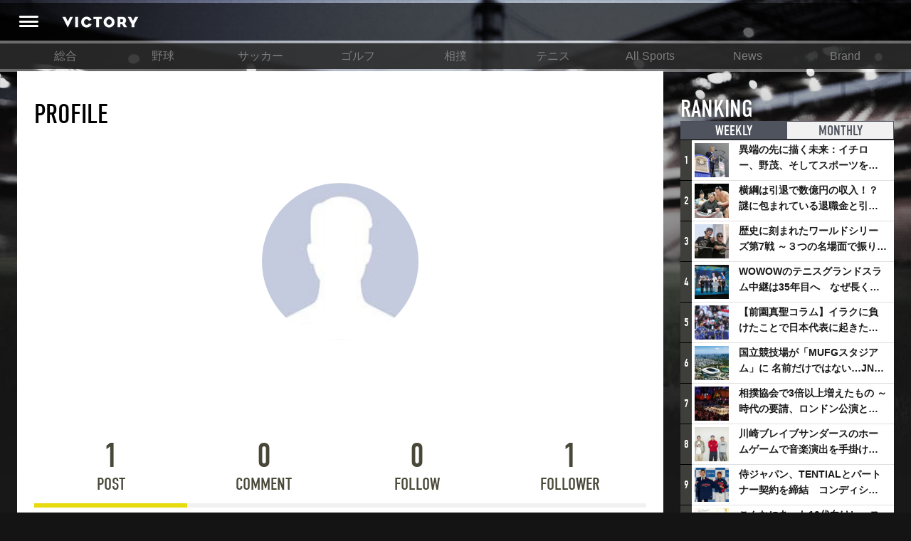

--- FILE ---
content_type: text/html; charset=utf-8
request_url: https://victorysportsnews.com/users/17905
body_size: 12798
content:





<!DOCTYPE html>
<html lang="ja">
  <head>
    <!-- Google tag (gtag.js) -->
    <script async src="https://www.googletagmanager.com/gtag/js?id=G-R2B1DKP80L"></script>
    <script>
          window.dataLayer = window.dataLayer || [];
          function gtag(){dataLayer.push(arguments);}
          gtag('js', new Date());
          gtag('config', 'G-R2B1DKP80L');
          gtag('config', 'UA-89957035-1');
    </script>

    <script async src="//pagead2.googlesyndication.com/pagead/js/adsbygoogle.js"></script>
    <script>
            (adsbygoogle = window.adsbygoogle || []).push({
                google_ad_client: "ca-pub-8105881479443843",
                enable_page_level_ads: true
            });
    </script>
    <meta charset="utf-8">
    <meta http-equiv="X-UA-Compatible" content="IE=edge">
    <link rel="shortcut icon" href="/assets/dc0ebed6befd85a0f8536e73ccff71f2-favicon.ico">
    <meta name="viewport" content="width=device-width, initial-scale=1.0, minimum-scale=1.0, maximum-scale=1.0, user-scalable=no">
    
    <title> | VICTORY</title>

    <meta name="description" content="新たな視点を提供するスポーツメディア「VICTORY」">

    <meta property="og:title" content="VICTORY">
    <meta property="og:type" content="website">
    <meta property="og:url" content="https://victorysportsnews.com/">
    <meta property="og:site_name" content="VICTORY ALL SPORTS NEWS">
    <meta property="og:description" content="新たな視点を提供するスポーツメディア「VICTORY」">
    <meta property="og:image" content="https://victorysportsnews.com/assets/images/common/f1d89c5b118d46fd0d787b00d7e5025b-ogp.jpg">
    <meta property="og:image:height" content="630">
    <meta property="og:image:width" content="1200">
    <meta property="fb:app_id" content="">
    <meta property="og:locale" content="ja_JP">

    <meta name="twitter:card" content="summary_large_image">
    <meta name="twitter:title" content="VICTORY">
    <meta name="twitter:description" content="新たな視点を提供するスポーツメディア「VICTORY」">
    <meta name="twitter:url" content="https://victorysportsnews.com/">
    <meta name="twitter:image:src" content="https://victorysportsnews.com/assets/images/common/f1d89c5b118d46fd0d787b00d7e5025b-ogp.jpg">
    <meta name="twitter:site" content="https://victorysportsnews.com/">
    <meta name="twitter:creator" content="">

    <link rel="stylesheet" href="/assets/css/f6244d0308e50290638b33a7d1b9946a-sanitize.css">
    <link rel="stylesheet" href="/assets/css/aca4af36985989487d773cf3c56cb6ee-main.css" media="screen">
    <!-- Twitter universal website tag code -->
    <script>
    !function(e,t,n,s,u,a){e.twq||(s=e.twq=function(){s.exe?s.exe.apply(s,arguments):s.queue.push(arguments);
    },s.version='1.1',s.queue=[],u=t.createElement(n),u.async=!0,u.src='//static.ads-twitter.com/uwt.js',
    a=t.getElementsByTagName(n)[0],a.parentNode.insertBefore(u,a))}(window,document,'script');
    // Insert Twitter Pixel ID and Standard Event data below
    twq('init','ny39z');
    twq('track','PageView');
    </script>
    <!-- End Twitter universal website tag code -->
  </head>
  <body>
    <div class="wrapper">
        



<header>
    <div class="header-inner">
        <a class="header-menu" href=""><i class="header-icon icon-header_menu"></i></a>
        <h1 alt="VICTORY"><a class="header-logo" href="/"></a></h1>
        <ul class="header-right-block">
            
                
                
                
            
        </ul>
    </div>
</header>
<nav class="grand-menu">
    <ul class="grand-menu-nav">
    
        
            <li class="grand-menu-nav-item"><a href="/">総合</a></li>
        
    
        
            <li class="grand-menu-nav-item"><a href="/categories/3">野球</a></li>
        
    
        
            <li class="grand-menu-nav-item"><a href="/categories/4">サッカー</a></li>
        
    
        
            <li class="grand-menu-nav-item"><a href="/categories/6">ゴルフ</a></li>
        
    
        
            <li class="grand-menu-nav-item"><a href="/categories/16">相撲</a></li>
        
    
        
            <li class="grand-menu-nav-item"><a href="/categories/7">テニス</a></li>
        
    
        
            <li class="grand-menu-nav-item"><a href="/categories/8">All Sports</a></li>
        
    
        
            <li class="grand-menu-nav-item"><a href="/categories/14">News</a></li>
        
    
        
            <li class="grand-menu-nav-item"><a href="/categories/15">Brand</a></li>
        
    
    </ul>
</nav>

        <div class="content-wrapper">
            <div class="main-column">
    <div class="user_profile">
        <section>
            <h1 class="profile-title">PROFILE</h1>
            <div class="user-profile-block"><span class="user-profile-image" style="background-image:url([data-uri])"></span>
                <div class="user-position-block">
                    

    
    
    


                </div>
                <p class="job-title"></p>
                <h2 class="user-name"></h2>
                
<span class="follow-btn-wrapper follow-user">

    

    

</span>

                <div class="profile-description-block shrinkable">
                    <p class="profile-description"></p>
                    <a class="profile-description-readmore expand-btn" href="#readmore">もっと読む<i class="icon-arrow_down"></i></a>
                </div>
            </div>
        </section>
        <section>
            <div class="user-profile-activity">
                <ul class="activity-tabs">
                    
                        <li class="activity-tab active"><a class="activity-tab-inner" href="#post"><span class="count">1</span><span class="label">POST</span></a></li>
                        <li class="activity-tab"><a class="activity-tab-inner" href="#comment"><span class="count">0</span><span class="label">COMMENT</span></a></li>
                    
                    <li class="activity-tab"><a class="activity-tab-inner" href="#follow"><span class="count">0</span><span class="label">FOLLOW</span></a></li>
                    <li class="activity-tab"><a class="activity-tab-inner" href="#follower"><span class="count">1</span><span class="label">FOLLOWER</span></a></li>
                </ul>
                <div class="clearfix"></div>
                <div class="activity-tab-contents">
                    
                        <div class="activity-tab-contents-pane active" id="post">
                            <ul></ul>
                            <div class="clearfix"></div>
                            <a class="activity-tab-contents-viewmore post" href="#post">VIEW MORE</a>
                        </div>
                        <div class="activity-tab-contents-pane" id="comment">
                            <ul></ul>
                            <div class="clearfix"></div>
                            <a class="activity-tab-contents-viewmore comment" href="#comment">VIEW MORE</a>
                        </div>
                    
                    <div class="activity-tab-contents-pane" id="follow">
                        <div class="activity-tab-contents-pane-inner">
                            <ul>
                            
                            </ul>
                        </div>
                        <div class="clearfix"></div>
                    </div>
                    <div class="activity-tab-contents-pane" id="follower">
                        <div class="activity-tab-contents-pane-inner">
                            <ul>
                            
                                
<div class="link-card left-image-follow-btn follow-user">
    <a class="link-card-inner" href="/users/17910">
        <span class="link-card-left">
            <span class="link-card-left-inner">
                <span class="link-card-image circle" style="background-image: url(https://s3-ap-northeast-1.amazonaws.com/vsn-p/profile/17910/ad9700594cbedeeb389531c73fbcb76c01e4164dacc5f1356fcc8ba1f7d2cef1.jpg)"></span>
                

    
    
    


            </span>
        </span>
        <span class="link-card-body">
            
                <h2 class="name">新垣　博之</h2>
            
            <span class="follow-follower-series">
                
                
                

                <span class="follow"><span class="digit">4</span><span class="unit">FOLLOW</span></span>
                <span class="follower"><span class="digit">0</span><span class="unit">FOLLOWER</span></span>
            </span>
            
<span class="follow-btn-wrapper follow-user">

    

    

</span>

        </span>
    </a>
</div>

                            
                            </ul>
                        </div>
                        <div class="clearfix"></div>
                    </div>
                </div>
            </div>
        </section>
    </div>
</div>
            <div class="sub-column">
<div class="sub-column-top"></div>
<div class="sub-column-middle">
  
  

<section class="ranking-in-sub">
    <h2>RANKING <span class="title-annotation">記事ランキング</span></h2>
    <ul class="ranking-tabs">
        
        <li class="tab-item ranking-tab-item active"><a href="#ranking-weekly">WEEKLY</a></li>
        <li class="tab-item ranking-tab-item"><a href="#ranking-monthly">MONTHLY</a></li>
    </ul>
    
    <ul class="ranking-items active" id="ranking-weekly">
            
            <li class="link-card left-image">
                <span class="ranking-icon">1</span>
                <a class="link-card-inner" href="/articles/9057">
                    <span class="link-card-image" style="background-image: url(https://s3-ap-northeast-1.amazonaws.com/vsn-p/resize_contents/9057/6051bd4ae7743207203dd5549f000b392c3ea3b11d1a8b4b4052964b4a6dc268.jpg)"></span>
                    <span class="link-card-body">
                        <h3 class="link-card-heading">異端の先に描く未来：イチロー、野茂、そしてスポーツを支える科学界の挑戦</h3>
                    </span>
                </a>
            </li>
        
            <li class="link-card left-image">
                <span class="ranking-icon">2</span>
                <a class="link-card-inner" href="/articles/7327">
                    <span class="link-card-image" style="background-image: url(https://s3-ap-northeast-1.amazonaws.com/vsn-p/resize_contents/7327/e71d445e61d91472c6cdaf1fb7b549a5311a979b9755a0510df112d441cf2741.jpg)"></span>
                    <span class="link-card-body">
                        <h3 class="link-card-heading">横綱は引退で数億円の収入！？謎に包まれている退職金と引退相撲興行</h3>
                    </span>
                </a>
            </li>
        
            <li class="link-card left-image">
                <span class="ranking-icon">3</span>
                <a class="link-card-inner" href="/articles/9083">
                    <span class="link-card-image" style="background-image: url(https://s3-ap-northeast-1.amazonaws.com/vsn-p/resize_contents/9083/ed490b91800cf236f0a62885f63c3b67d11a9e9b9178c64b8acbc09e75dff252.jpg)"></span>
                    <span class="link-card-body">
                        <h3 class="link-card-heading">歴史に刻まれたワールドシリーズ第7戦 ～３つの名場面で振り返る～</h3>
                    </span>
                </a>
            </li>
        
            <li class="link-card left-image">
                <span class="ranking-icon">4</span>
                <a class="link-card-inner" href="/articles/9082">
                    <span class="link-card-image" style="background-image: url(https://s3-ap-northeast-1.amazonaws.com/vsn-p/resize_contents/9082/6975aa14befb2ae68d953ca9a799db406bb78b049ed9a8e081e14dc3aaee0c38.jpeg)"></span>
                    <span class="link-card-body">
                        <h3 class="link-card-heading">WOWOWのテニスグランドスラム中継は35年目へ　なぜ長く続けてこられたのか？そして今後の課題は？</h3>
                    </span>
                </a>
            </li>
        
            <li class="link-card left-image">
                <span class="ranking-icon">5</span>
                <a class="link-card-inner" href="/articles/8776">
                    <span class="link-card-image" style="background-image: url(https://s3-ap-northeast-1.amazonaws.com/vsn-p/resize_contents/8776/bbd66344d520765f639b383289e62e64fd2d8de55850398c3252f8d6e523eff2.jpg)"></span>
                    <span class="link-card-body">
                        <h3 class="link-card-heading">【前園真聖コラム】イラクに負けたことで日本代表に起きたプラスとは</h3>
                    </span>
                </a>
            </li>
        
            <li class="link-card left-image">
                <span class="ranking-icon">6</span>
                <a class="link-card-inner" href="/articles/9079">
                    <span class="link-card-image" style="background-image: url(https://s3-ap-northeast-1.amazonaws.com/vsn-p/resize_contents/9079/47c671fcf80746abdea15fc2f9ec84da766cd7ca3b8e33f9864db32e472ce08c.jpeg)"></span>
                    <span class="link-card-body">
                        <h3 class="link-card-heading">国立競技場が「MUFGスタジアム」に 名前だけではない…JNSEとMUFGが“共創”し描く地域活性化・社会価値創造の近未来図とは</h3>
                    </span>
                </a>
            </li>
        
            <li class="link-card left-image">
                <span class="ranking-icon">7</span>
                <a class="link-card-inner" href="/articles/9080">
                    <span class="link-card-image" style="background-image: url(https://s3-ap-northeast-1.amazonaws.com/vsn-p/resize_contents/9080/e4cc7154795982235529a060ef48446639d2e22e67054a3ae89600d28566393d.jpg)"></span>
                    <span class="link-card-body">
                        <h3 class="link-card-heading">相撲協会で3倍以上増えたもの ～時代の要請、ロンドン公演と古式大相撲</h3>
                    </span>
                </a>
            </li>
        
            <li class="link-card left-image">
                <span class="ranking-icon">8</span>
                <a class="link-card-inner" href="/articles/9081">
                    <span class="link-card-image" style="background-image: url(https://s3-ap-northeast-1.amazonaws.com/vsn-p/resize_contents/9081/1964e0632a48ffb3f1ace3b7bfe726e826976d671c8cc5a0fa53efbbd701b2b5.jpeg)"></span>
                    <span class="link-card-body">
                        <h3 class="link-card-heading">川崎ブレイブサンダースのホームゲームで音楽演出を手掛けるスチャダラパーが川崎新！アリーナシティ・プロジェクトを語る 「楽しみでしかないでしょ。川崎は、ずっと成長曲線だから」</h3>
                    </span>
                </a>
            </li>
        
            <li class="link-card left-image">
                <span class="ranking-icon">9</span>
                <a class="link-card-inner" href="/articles/9084">
                    <span class="link-card-image" style="background-image: url(https://s3-ap-northeast-1.amazonaws.com/vsn-p/resize_contents/9084/178405392fe0a21baa25f8c5bf1b91a770952a8d69ab5e55040a3c311e21d5cf.jpeg)"></span>
                    <span class="link-card-body">
                        <h3 class="link-card-heading">侍ジャパン、TENTIALとパートナー契約を締結　コンディショニングで世界一へ</h3>
                    </span>
                </a>
            </li>
        
            <li class="link-card left-image">
                <span class="ranking-icon">10</span>
                <a class="link-card-inner" href="/articles/9072">
                    <span class="link-card-image" style="background-image: url(https://s3-ap-northeast-1.amazonaws.com/vsn-p/resize_contents/9072/413627117f8d97364505bb2351db125794dc9ca18a47b10b295079445b01363b.jpeg)"></span>
                    <span class="link-card-body">
                        <h3 class="link-card-heading">こんなにあった10代向けレッスンの共通点 ～ゴルフ宮里藍とバドミントン藤井瑞希が示したもの</h3>
                    </span>
                </a>
            </li>
        
    </ul>
    <ul class="ranking-items" id="ranking-monthly">
    
        <li class="link-card left-image">
            <span class="ranking-icon">1</span>
            <a class="link-card-inner" href="/articles/8776">
                <span class="link-card-image" style="background-image: url(https://s3-ap-northeast-1.amazonaws.com/vsn-p/resize_contents/8776/bbd66344d520765f639b383289e62e64fd2d8de55850398c3252f8d6e523eff2.jpg)"></span>
                <span class="link-card-body">
                    <h3 class="link-card-heading">【前園真聖コラム】イラクに負けたことで日本代表に起きたプラスとは</h3>
                </span>
            </a>
        </li>
    
        <li class="link-card left-image">
            <span class="ranking-icon">2</span>
            <a class="link-card-inner" href="/articles/7327">
                <span class="link-card-image" style="background-image: url(https://s3-ap-northeast-1.amazonaws.com/vsn-p/resize_contents/7327/e71d445e61d91472c6cdaf1fb7b549a5311a979b9755a0510df112d441cf2741.jpg)"></span>
                <span class="link-card-body">
                    <h3 class="link-card-heading">横綱は引退で数億円の収入！？謎に包まれている退職金と引退相撲興行</h3>
                </span>
            </a>
        </li>
    
        <li class="link-card left-image">
            <span class="ranking-icon">3</span>
            <a class="link-card-inner" href="/articles/4337">
                <span class="link-card-image" style="background-image: url(https://s3-ap-northeast-1.amazonaws.com/vsn-p/resize_contents/4337/618893560f5b3890bed5c1f35bca3fb0680dfc17b7ee89d3a11f1f475a270f77.jpg)"></span>
                <span class="link-card-body">
                    <h3 class="link-card-heading">アイスホッケーでは、なぜ殴り合いが許されるのか？　驚きの「ファイティング」ルールについて</h3>
                </span>
            </a>
        </li>
    
        <li class="link-card left-image">
            <span class="ranking-icon">4</span>
            <a class="link-card-inner" href="/articles/9103">
                <span class="link-card-image" style="background-image: url(https://s3-ap-northeast-1.amazonaws.com/vsn-p/resize_contents/9103/8b537501431edd52062d1bab855e3fad8e700c33352a826f01eec38ff3d80a28.jpg)"></span>
                <span class="link-card-body">
                    <h3 class="link-card-heading">日本一早い？ 横浜DeNAベイスターズの2026年スタメン予想 セイバーメトリクスでベスト布陣を考察</h3>
                </span>
            </a>
        </li>
    
        <li class="link-card left-image">
            <span class="ranking-icon">5</span>
            <a class="link-card-inner" href="/articles/9083">
                <span class="link-card-image" style="background-image: url(https://s3-ap-northeast-1.amazonaws.com/vsn-p/resize_contents/9083/ed490b91800cf236f0a62885f63c3b67d11a9e9b9178c64b8acbc09e75dff252.jpg)"></span>
                <span class="link-card-body">
                    <h3 class="link-card-heading">歴史に刻まれたワールドシリーズ第7戦 ～３つの名場面で振り返る～</h3>
                </span>
            </a>
        </li>
    
        <li class="link-card left-image">
            <span class="ranking-icon">6</span>
            <a class="link-card-inner" href="/articles/9079">
                <span class="link-card-image" style="background-image: url(https://s3-ap-northeast-1.amazonaws.com/vsn-p/resize_contents/9079/47c671fcf80746abdea15fc2f9ec84da766cd7ca3b8e33f9864db32e472ce08c.jpeg)"></span>
                <span class="link-card-body">
                    <h3 class="link-card-heading">国立競技場が「MUFGスタジアム」に 名前だけではない…JNSEとMUFGが“共創”し描く地域活性化・社会価値創造の近未来図とは</h3>
                </span>
            </a>
        </li>
    
        <li class="link-card left-image">
            <span class="ranking-icon">7</span>
            <a class="link-card-inner" href="/articles/9081">
                <span class="link-card-image" style="background-image: url(https://s3-ap-northeast-1.amazonaws.com/vsn-p/resize_contents/9081/1964e0632a48ffb3f1ace3b7bfe726e826976d671c8cc5a0fa53efbbd701b2b5.jpeg)"></span>
                <span class="link-card-body">
                    <h3 class="link-card-heading">川崎ブレイブサンダースのホームゲームで音楽演出を手掛けるスチャダラパーが川崎新！アリーナシティ・プロジェクトを語る 「楽しみでしかないでしょ。川崎は、ずっと成長曲線だから」</h3>
                </span>
            </a>
        </li>
    
        <li class="link-card left-image">
            <span class="ranking-icon">8</span>
            <a class="link-card-inner" href="/articles/8976">
                <span class="link-card-image" style="background-image: url(https://s3-ap-northeast-1.amazonaws.com/vsn-p/resize_contents/8976/4b24c8673cf015559568f1a7c814867e929c636164d16959c674005c536329d7.jpg)"></span>
                <span class="link-card-body">
                    <h3 class="link-card-heading">オンラインカジノという賭博とアスリートの危うい関係性</h3>
                </span>
            </a>
        </li>
    
        <li class="link-card left-image">
            <span class="ranking-icon">9</span>
            <a class="link-card-inner" href="/articles/9080">
                <span class="link-card-image" style="background-image: url(https://s3-ap-northeast-1.amazonaws.com/vsn-p/resize_contents/9080/e4cc7154795982235529a060ef48446639d2e22e67054a3ae89600d28566393d.jpg)"></span>
                <span class="link-card-body">
                    <h3 class="link-card-heading">相撲協会で3倍以上増えたもの ～時代の要請、ロンドン公演と古式大相撲</h3>
                </span>
            </a>
        </li>
    
        <li class="link-card left-image">
            <span class="ranking-icon">10</span>
            <a class="link-card-inner" href="/articles/9057">
                <span class="link-card-image" style="background-image: url(https://s3-ap-northeast-1.amazonaws.com/vsn-p/resize_contents/9057/6051bd4ae7743207203dd5549f000b392c3ea3b11d1a8b4b4052964b4a6dc268.jpg)"></span>
                <span class="link-card-body">
                    <h3 class="link-card-heading">異端の先に描く未来：イチロー、野茂、そしてスポーツを支える科学界の挑戦</h3>
                </span>
            </a>
        </li>
    
    </ul>
    <div class="readmore-wrapper readmore-recommend"><a class="readmore" href="/rankings">VIEW MORE</a></div>
</section>

  <!-- 

 -->
  <!-- 
<section class="pro_crix">
  <h2>RECENT COMMENTS</h2>
  <ul class="recommend-items">
    
      
<li class="link-card">
<a class="link-card-inner" href="/articles/4339">
    <span class="link-card-top-unit"><span class="link-card-image" style="background-image: url(https://s3-ap-northeast-1.amazonaws.com/vsn-p/profile/17976/72858157f24a305897780f495e6539ba19d5936b2a445606da9395bd12c12855.jpg)"></span>
        <span class="link-card-body">
            <span class="name-job-title">
                <span class="name">視界不良のアライさん</span>
                

    
    
    


            </span>
            <span class="job-title"></span>
            <h3 class="link-card-heading">サッカーをやってた子は野球が下手だが、野球をやってた子はサッカーもうまい、というのはなぜだろうか？
学校の体育の授業では、サッカーはやるけど野球はあまりやらない学校が多い。
だから野球をやってた子はサッカーできるけど、サッカーやってた子は野球をやる機会がほぼなかったのだから野球が下手なのは当たり前で、サッカーの特性が原因と言っていいのだろうか？</h3>
        </span>
    </span>
    <span class="link-card-bottom-unit">
        <span class="article-pickup">
            <span class="article-category">サッカー</span>
            <h4 class="article-title">サッカー“しか”やらない子は、どうなるのか？　小俣よしのぶ（後編）</h4>
        </span>
    </span>
</a>
</li>

    
      
<li class="link-card">
<a class="link-card-inner" href="/articles/8463">
    <span class="link-card-top-unit"><span class="link-card-image" style="background-image: url(https://s3-ap-northeast-1.amazonaws.com/vsn-p/profile/18079/e3b0c44298fc1c149afbf4c8996fb92427ae41e4649b934ca495991b7852b855.jpeg)"></span>
        <span class="link-card-body">
            <span class="name-job-title">
                <span class="name">マルコーン or ぽんちゃい(山田　14番)</span>
                

    
    
    


            </span>
            <span class="job-title"></span>
            <h3 class="link-card-heading">駒野は　高体連じゃね?　少なくともジュビロユースじゃない</h3>
        </span>
    </span>
    <span class="link-card-bottom-unit">
        <span class="article-pickup">
            <span class="article-category">サッカー</span>
            <h4 class="article-title">高校サッカーとクラブユースが混在する日本。そのメリット、デメリットとは？</h4>
        </span>
    </span>
</a>
</li>

    
      
<li class="link-card">
<a class="link-card-inner" href="/articles/8357">
    <span class="link-card-top-unit"><span class="link-card-image" style="background-image: url(https://s3-ap-northeast-1.amazonaws.com/vsn-p/profile/18040/698c375d3fb9e820aa49190401cfd01b46efdfa77e8936ad14ec9baf3d399fff.png)"></span>
        <span class="link-card-body">
            <span class="name-job-title">
                <span class="name">ゆうひ</span>
                

    
    
    


            </span>
            <span class="job-title"></span>
            <h3 class="link-card-heading">素晴らしい記事をありがとうございます。
シェアさせて頂きます。よろしくお願いいたします。</h3>
        </span>
    </span>
    <span class="link-card-bottom-unit">
        <span class="article-pickup">
            <span class="article-category">フィギュアスケート</span>
            <h4 class="article-title">引退ではなく新たな一歩のスタートへ。羽生結弦という存在が見せた葛藤と決意とは</h4>
        </span>
    </span>
</a>
</li>

    
      
<li class="link-card">
<a class="link-card-inner" href="/articles/8357">
    <span class="link-card-top-unit"><span class="link-card-image" style="background-image: url(https://s3-ap-northeast-1.amazonaws.com/vsn-p/profile/18016/729eee471f19bb895e05e8b50601383fc4b7cf8118b24911a119fac87f0468f8.jpg)"></span>
        <span class="link-card-body">
            <span class="name-job-title">
                <span class="name">サキ 中村</span>
                

    
    
    


            </span>
            <span class="job-title"></span>
            <h3 class="link-card-heading">応援しています</h3>
        </span>
    </span>
    <span class="link-card-bottom-unit">
        <span class="article-pickup">
            <span class="article-category">フィギュアスケート</span>
            <h4 class="article-title">引退ではなく新たな一歩のスタートへ。羽生結弦という存在が見せた葛藤と決意とは</h4>
        </span>
    </span>
</a>
</li>

    
      
<li class="link-card">
<a class="link-card-inner" href="/articles/7067">
    <span class="link-card-top-unit"><span class="link-card-image" style="background-image: url(https://s3-ap-northeast-1.amazonaws.com/vsn-p/profile/18006/729eee471f19bb895e05e8b50601383fc4b7cf8118b24911a119fac87f0468f8.jpg)"></span>
        <span class="link-card-body">
            <span class="name-job-title">
                <span class="name">香田尚人</span>
                

    
    
    


            </span>
            <span class="job-title"></span>
            <h3 class="link-card-heading">私も同感です</h3>
        </span>
    </span>
    <span class="link-card-bottom-unit">
        <span class="article-pickup">
            <span class="article-category">野球</span>
            <h4 class="article-title">「DH制」とっととセ・リーグでも採用しやがれ！</h4>
        </span>
    </span>
</a>
</li>

    
      
<li class="link-card">
<a class="link-card-inner" href="/articles/8250">
    <span class="link-card-top-unit"><span class="link-card-image" style="background-image: url(https://s3-ap-northeast-1.amazonaws.com/vsn-p/profile/17968/819e72ef0050676b86160b6fbd0b39b47fbb13a8e10e69c299cbe1ad848d23df.png)"></span>
        <span class="link-card-body">
            <span class="name-job-title">
                <span class="name">real deal</span>
                

    
    
    


            </span>
            <span class="job-title"></span>
            <h3 class="link-card-heading">【この記事は間違いです】
スポニチは最初の報道を訂正し、NHKが全放映権の５０％を電通に対して支払う事を昨年の段階で決定済みで、今年に入ってから、残りの半分の大部分をABEMAが電通に支払う事で合意した、というモノに変更されてました。つまり、ＮＨＫやフジテレビは、電通から購入したのであり、ＡＢＥＭＡからは何も購入してません。&ldquo;&ldquo;サブライセンス&rdquo;&rdquo;という表現は明らかに間違いです。記事タイトルそのままに、謝罪もなく、さらっと記事の内容を大幅に改変するスポニチは最悪ですが、最初の間違った報道を、そのまま引用して後追い報道しちゃうメディアも、反省が必要ですね。この記事も、訂正しましょう。</h3>
        </span>
    </span>
    <span class="link-card-bottom-unit">
        <span class="article-pickup">
            <span class="article-category">サッカー</span>
            <h4 class="article-title">サブスク、ペイパービュー。ネットの有料放送へとシフトするスポーツビジネスと裏にあるITマネー</h4>
        </span>
    </span>
</a>
</li>

    
  </ul>
  <div class="readmore-wrapper readmore-recommend"><a class="readmore" href="/comment">VIEW MORE</a></div>
</section>
 -->
   
  
  <div class="sub-column-middle-ad">
    <script async src="//pagead2.googlesyndication.com/pagead/js/adsbygoogle.js"></script>
      <!-- VICTORY-SubColumn-1 -->
    <ins class="adsbygoogle"
    style="display:inline-block;width:300px;height:250px"
    data-ad-client="ca-pub-8105881479443843"
    data-ad-slot="6890587554"></ins>
    <script>
      [].forEach.call(document.querySelectorAll('.wrapper .adsbygoogle'), function(){
        (adsbygoogle = window.adsbygoogle || []).push({});
      });
    </script>
  </div>


</div>

</div>
        </div>

        

        



<!-- <div class="social-bar-wrapper">
  <div id="fixed-share">
    <div class="social-button-bar footer-social-share">
      <ul class="social-buttons nav navbar-nav">
        <li>
          <div class="fb-like" data-href="https://victorysportsnews.com/" data-layout="button" data-size="large" data-action="like" data-show-faces="true"></div>
        </li>
        <li>
          <div class="fb-share-button" data-size="large" data-layout="button" data-href="https://victorysportsnews.com/" data-mobile-iframe="false"><a class="fb-xfbml-parse-ignore" target="_blank" href="https://www.facebook.com/sharer/sharer.php?u=https%3A%2F%2Fvictorysportsnews.coml&amp;src=sdkpreparse">&#x30B7;&#x30A7;&#x30A2;</a></div>
        </li>
        <li><a class="twitter-share-button" href="http://twitter.com/share?text=Victory Sports News &amp;hashtags=Victory" data-size="large" data-url="https://victorysportsnews.com/" onClick="window.open(encodeURI(decodeURI('https://victorysportsnews.com')), 'tweetwindow', 'width=650, height=470, personalbar=0, toolbar=0, scrollbars=1, sizable=1'); return false;" rel="nofollow"></a></li>
      </ul>
    </div>
  </div>
</div> -->
<footer class="footer">
  <div class="footer-inner">
    <div class="footer-logo-wrapper"><a class="footer-logo" alt="VICTORY ALL SPORTS NEWS" href="/"></a></div>
    <section class="footer-links footer-link-category">
      <h2 class="footer-links-title">CATEGORY</h2>
      <ul>
        
          <li><a href="/">総合</a></li>
        
          <li><a href="/categories/3">野球</a></li>
        
          <li><a href="/categories/4">サッカー</a></li>
        
          <li><a href="/categories/6">ゴルフ</a></li>
        
          <li><a href="/categories/16">相撲</a></li>
        
          <li><a href="/categories/7">テニス</a></li>
        
          <li><a href="/categories/8">All Sports</a></li>
        
          <li><a href="/categories/14">News</a></li>
        
          <li><a href="/categories/15">Brand</a></li>
        
      </ul>
    </section>

    <section class="footer-links footer-link-content">
      <h2 class="footer-links-title">CONTENT</h2>
      <ul>
          <li><a href="/series">特集一覧</a></li>
          <li><a href="/directory">アスリート名鑑</a></li>
      </ul>
    </section>

    <section class="footer-links footer-link-about">
      <h2 class="footer-links-title">ABOUT</h2>
      <ul>


        <li><a href="mailto:info@victorysportsnews.jp">お問い合わせ</a></li>
        <li><a href="/lib/privacy_policy">プライバシーポリシー</a></li>
        <li><a href="/lib/company">運営会社</a></li>
        
      </ul>
      <h2 class="footer-links-title">FIND US ON</h2>
      <div class="footer-sns"><a class="footer-sns-link" href="https://www.facebook.com/victorysportsnews/" target="_blank"> <i class="icon-facebook"> </i></a><a class="footer-sns-link" href="https://x.com/V_sportsnews" target="_blank">
        <!-- <i class="icon-twitter"> </i> -->
        <svg width="16" height="16" viewBox="0 0 24 24" fill="currentColor" style="vertical-align: 1px;">
          <path d="M18.244 2.25h3.308l-7.227 8.26 8.502 11.24H16.17l-5.214-6.817L4.99 21.75H1.68l7.73-8.835L1.254 2.25H8.08l4.713 6.231zm-1.161 17.52h1.833L7.084 4.126H5.117z"/>
        </svg>
      </a></div>
      <div class="footer-links-sns"><span class="row"></span></div>
    </section>
  </div>
  <p class="copyrights">© Copyright VICTORY SPORTS NEWS. All Rights Reserved.</p>
  

<div class="sidemenu-wrapper">
  <div class="sidemenu-shadow"></div>
  <aside class="sidemenu-container">
    <ul class="sidemenu">
      <li class="sidemenu-item"><a class="sidemenu-item" href="/"><i class="icon-menu_home"></i>ホーム</a></li>
      <li class="sidemenu-item"><a class="sidemenu-item" href="/series"><i class="icon-series"></i>特集一覧</a></li>
      <li class="sidemenu-item"><a class="sidemenu-item" href="/rankings"><i class="icon-menu_score"></i>ランキング</a></li>
      
      <!-- <li class="sidemenu-item"><a class="sidemenu-item" href="/procrix"><i class="icon-menu_procrix"></i>PRO CRIX おすすめ</a></li> -->
      
      <li class="sidemenu-item"><a class="sidemenu-item" href="mailto:info@victorysportsnews.jp"><i class="icon-menu_contact"></i>お問い合わせ</a></li>
      <li class="sidemenu-item"><a class="sidemenu-item" href="/lib/privacy_policy"><i class="icon-twitter_privacypolicy"></i>プライバシーポリシー</a></li>
      <li class="sidemenu-item"><a class="sidemenu-item" href="/lib/company"><i class="icon-menu_company"></i>運営会社</a></li>
    </ul>
    
        
      <!-- <div class="sidemenu-item bottom"><a class="sidemenu-item login-btn" href="#"><i class="icon-login"></i>ログイン</a></div> -->
    
  </aside>
</div>

</footer>

    </div>
    

<div class="sidemenu-wrapper">
  <div class="sidemenu-shadow"></div>
  <aside class="sidemenu-container">
    <ul class="sidemenu">
      <li class="sidemenu-item"><a class="sidemenu-item" href="/"><i class="icon-menu_home"></i>ホーム</a></li>
      <li class="sidemenu-item"><a class="sidemenu-item" href="/series"><i class="icon-series"></i>特集一覧</a></li>
      <li class="sidemenu-item"><a class="sidemenu-item" href="/rankings"><i class="icon-menu_score"></i>ランキング</a></li>
      
      <!-- <li class="sidemenu-item"><a class="sidemenu-item" href="/procrix"><i class="icon-menu_procrix"></i>PRO CRIX おすすめ</a></li> -->
      
      <li class="sidemenu-item"><a class="sidemenu-item" href="mailto:info@victorysportsnews.jp"><i class="icon-menu_contact"></i>お問い合わせ</a></li>
      <li class="sidemenu-item"><a class="sidemenu-item" href="/lib/privacy_policy"><i class="icon-twitter_privacypolicy"></i>プライバシーポリシー</a></li>
      <li class="sidemenu-item"><a class="sidemenu-item" href="/lib/company"><i class="icon-menu_company"></i>運営会社</a></li>
    </ul>
    
        
      <!-- <div class="sidemenu-item bottom"><a class="sidemenu-item login-btn" href="#"><i class="icon-login"></i>ログイン</a></div> -->
    
  </aside>
</div>

    
<div class="auth-overlay-wrapper">
  <div class="auth-overlay-shadow"></div>
  <div class="auth-popup">
    <div class="auth-jumbotron">
      <div class="logo_lp"></div>
    </div>
    <div class="auth">
      <p>ログイン</p>
      
      
        <a class="btn btn-twitter" href="/signin/twitter"><i class="icon-twitter"></i> Twitter</a>
      
    </div>
  </div>
</div>

    <script src="https://use.typekit.net/ksh7rnq.js"></script>
    <script>try{Typekit.load({ async: true });}catch(e){}</script>
    <script src="/assets/js/ef8975e8c664889ccc9d74e2181132d9-common.js"></script>
    

    <!-- Google tag (gtag.js) -->
    <script async src="https://www.googletagmanager.com/gtag/js?id=G-R2B1DKP80L"></script>
    <script>
            window.dataLayer = window.dataLayer || [];
            function gtag(){dataLayer.push(arguments);}
            gtag('js', new Date());
            gtag('config', 'G-R2B1DKP80L');
            gtag('config', 'UA-89957035-1');
    </script>

    

<div>
  <div id="fb-root"></div>
  <script>
    (function(d, s, id) {
    var js, fjs = d.getElementsByTagName(s)[0];
    if (d.getElementById(id)) return;
    js = d.createElement(s); js.id = id;
    js.src = "//connect.facebook.net/ja_JP/sdk.js#xfbml=1&version=v2.7";
    fjs.parentNode.insertBefore(js, fjs);
    }(document, 'script', 'facebook-jssdk'));
  </script>
  <script>
    !function(d,s,id){var js,fjs=d.getElementsByTagName(s)[0],p=/^http:/.test(d.location)?'http':'https';if(!d.getElementById(id)){js=d.createElement(s);js.id=id;js.src=p+'://platform.twitter.com/widgets.js';fjs.parentNode.insertBefore(js,fjs);}}(document, 'script', 'twitter-wjs');
  </script>
</div>
  </body>
</html>



--- FILE ---
content_type: text/html; charset=utf-8
request_url: https://www.google.com/recaptcha/api2/aframe
body_size: 266
content:
<!DOCTYPE HTML><html><head><meta http-equiv="content-type" content="text/html; charset=UTF-8"></head><body><script nonce="xkgtyNkNlOhLc_4-9b4dlw">/** Anti-fraud and anti-abuse applications only. See google.com/recaptcha */ try{var clients={'sodar':'https://pagead2.googlesyndication.com/pagead/sodar?'};window.addEventListener("message",function(a){try{if(a.source===window.parent){var b=JSON.parse(a.data);var c=clients[b['id']];if(c){var d=document.createElement('img');d.src=c+b['params']+'&rc='+(localStorage.getItem("rc::a")?sessionStorage.getItem("rc::b"):"");window.document.body.appendChild(d);sessionStorage.setItem("rc::e",parseInt(sessionStorage.getItem("rc::e")||0)+1);localStorage.setItem("rc::h",'1769385718712');}}}catch(b){}});window.parent.postMessage("_grecaptcha_ready", "*");}catch(b){}</script></body></html>

--- FILE ---
content_type: text/javascript;charset=utf-8
request_url: https://use.typekit.net/ksh7rnq.js
body_size: 6434
content:
/*
 * The Typekit service used to deliver this font or fonts for use on websites
 * is provided by Adobe and is subject to these Terms of Use
 * http://www.adobe.com/products/eulas/tou_typekit. For font license
 * information, see the list below.
 *
 * din-condensed:
 *   - http://typekit.com/eulas/0000000000000000000146b3
 *
 * © 2009-2026 Adobe Systems Incorporated. All Rights Reserved.
 */
if(!window.Typekit)window.Typekit={};window.Typekit.config={"a":"5647658","c":[".tk-din-condensed","\"din-condensed\",sans-serif"],"fi":[10875],"fc":[{"id":10875,"family":"din-condensed","src":"https://use.typekit.net/af/cfbead/0000000000000000000146b3/27/{format}{?primer,subset_id,fvd,v}","descriptors":{"weight":"400","style":"normal","stretch":"normal","display":"auto","variable":false,"primer":"7cdcb44be4a7db8877ffa5c0007b8dd865b3bbc383831fe2ea177f62257a9191"}}],"fn":["din-condensed",["n4"]],"hn":"use.typekit.net","ht":"tk","js":"1.21.0","kt":"ksh7rnq","l":"typekit","ps":1,"ping":"https://p.typekit.net/p.gif{?s,k,ht,h,f,a,js,app,e,_}","pm":true,"type":"configurable"};
/*{"k":"1.21.0","auto_updating":true,"last_published":"2017-04-04 04:25:49 UTC"}*/
;(function(window,document,undefined){if(!document.querySelector){document.documentElement.className+=" wf-inactive";return;}function aa(a,b,c){return a.call.apply(a.bind,arguments)}function ba(a,b,c){if(!a)throw Error();if(2<arguments.length){var d=Array.prototype.slice.call(arguments,2);return function(){var c=Array.prototype.slice.call(arguments);Array.prototype.unshift.apply(c,d);return a.apply(b,c)}}return function(){return a.apply(b,arguments)}}function h(a,b,c){h=Function.prototype.bind&&-1!=Function.prototype.bind.toString().indexOf("native code")?aa:ba;return h.apply(null,arguments)}var l=Date.now||function(){return+new Date};function ca(a){this.g=a||"-"}ca.prototype.b=function(a){for(var b=[],c=0;c<arguments.length;c++)b.push(arguments[c].replace(/[\W_]+/g,"").toLowerCase());return b.join(this.g)};function da(){var a=[{name:"font-family",value:m.c[p+1]}];this.g=[m.c[p]];this.b=a}function ea(a){for(var b=a.g.join(","),c=[],d=0;d<a.b.length;d++){var e=a.b[d];c.push(e.name+":"+e.value+";")}return b+"{"+c.join("")+"}"};function q(a,b){return(a&65535)*b+(((a>>>16)*b&65535)<<16)};function r(a,b){this.b=b||Array(Math.ceil(a/32));if(!b)for(var c=0;c<this.b.length;c++)this.b[c]=0}r.prototype.set=function(a){if(Math.floor(a/32+1)>this.b.length)throw Error("Index is out of bounds.");var b=Math.floor(a/32);this.b[b]|=1<<a-32*b};r.prototype.has=function(a){if(Math.floor(a/32+1)>this.b.length)throw Error("Index is out of bounds.");var b=Math.floor(a/32);return!!(this.b[b]&1<<a-32*b)};function fa(a,b,c){this.b=a;this.i=b;this.g=new r(a,c)}var ga=[2449897292,4218179547,2675077685,1031960064,1478620578,1386343184,3194259988,2656050674,3012733295,2193273665];
fa.prototype.has=function(a){if("string"!==typeof a&&"number"!==typeof a)throw Error("Value should be a string or number.");for(var b="number"===typeof a,c=0;c<this.i;c++){var d;if(b)d=q(a&4294967295,3432918353),d=d<<15|d>>>17,d=q(d,461845907),d^=ga[c]||0,d=d<<13|d>>>19,d=q(d,5)+3864292196,d^=4,d^=d>>>16,d=q(d,2246822507),d^=d>>>13,d=q(d,3266489909),d^=d>>>16,d=(d>>>0)%this.b;else{d=ga[c]||0;var e,f,g=a.length%4,k=a.length-g;for(f=0;f<k;f+=4)e=(a.charCodeAt(f+0)&4294967295)<<0|(a.charCodeAt(f+1)&
4294967295)<<8|(a.charCodeAt(f+2)&4294967295)<<16|(a.charCodeAt(f+3)&4294967295)<<24,e=q(e,3432918353),e=e<<15|e>>>17,e=q(e,461845907),d^=e,d=d<<13|d>>>19,d=q(d,5)+3864292196;e=0;switch(g){case 3:e^=(a.charCodeAt(f+2)&4294967295)<<16;case 2:e^=(a.charCodeAt(f+1)&4294967295)<<8;case 1:e^=(a.charCodeAt(f+0)&4294967295)<<0,e=q(e,3432918353),e=e<<15|e>>>17,e=q(e,461845907),d^=e}d^=a.length;d=q(d^d>>>16,2246822507);d=q(d^d>>>13,3266489909);d=((d^d>>>16)>>>0)%this.b}if(!this.g.has(d))return!1}return!0};function ha(a){a.length%4&&(a+=Array(5-a.length%4).join("="));a=a.replace(/\-/g,"+").replace(/\_/g,"/");if(window.atob)a=window.atob(a);else{a=a.replace(/=+$/,"");if(1==a.length%4)throw Error("'atob' failed: The string to be decoded is not correctly encoded.");for(var b=0,c,d,e=0,f="";d=a.charAt(e++);~d&&(c=b%4?64*c+d:d,b++%4)?f+=String.fromCharCode(255&c>>(-2*b&6)):0)d="ABCDEFGHIJKLMNOPQRSTUVWXYZabcdefghijklmnopqrstuvwxyz0123456789+/=".indexOf(d);a=f}c=[];for(b=0;b<a.length;b+=4)c.push(a.charCodeAt(b)<<
24|a.charCodeAt(b+1)<<16|a.charCodeAt(b+2)<<8|a.charCodeAt(b+3)<<0);a=c.shift();b=c.shift();this.b=new fa(a,b,c)}ha.prototype.has=function(a){if(""===a)return!0;for(a=a.split(".");a.length;){var b=a.join("."),c="*."+b;if(this.b.has(b)||this.b.has(c)||this.b.has(encodeURIComponent(b))||this.b.has(encodeURIComponent(c)))return!0;a.shift()}return!1};function t(a,b,c,d){b=a.b.createElement(b);if(c)for(var e in c)c.hasOwnProperty(e)&&("style"==e?b.style.cssText=c[e]:b.setAttribute(e,c[e]));d&&b.appendChild(a.b.createTextNode(d));return b}function u(a,b,c){a=a.b.getElementsByTagName(b)[0];a||(a=document.documentElement);a.insertBefore(c,a.lastChild)}
function ja(a,b){a.b.body?b():a.b.addEventListener?a.b.addEventListener("DOMContentLoaded",b):a.b.attachEvent("onreadystatechange",function(){"interactive"!=a.b.readyState&&"complete"!=a.b.readyState||b()})}function x(a){a.parentNode&&a.parentNode.removeChild(a)}
function y(a,b,c){var d=b||[];c=c||[];b=a.className.split(/\s+/);for(var e,f=0;f<d.length;f+=1){e=!1;for(var g=0;g<b.length;g+=1)if(d[f]===b[g]){e=!0;break}e||b.push(d[f])}d=[];for(f=0;f<b.length;f+=1){e=!1;for(g=0;g<c.length;g+=1)if(b[f]===c[g]){e=!0;break}e||d.push(b[f])}a.className=d.join(" ").replace(/\s+/g," ").replace(/^\s+|\s+$/,"")}function ka(a,b){for(var c=a.className.split(/\s+/),d=0,e=c.length;d<e;d++)if(c[d]==b)return!0;return!1}
function z(a,b){var c=t(a,"style");c.setAttribute("type","text/css");c.styleSheet?(u(a,"head",c),c.styleSheet.cssText=b):(c.appendChild(document.createTextNode(b)),u(a,"head",c))}
function la(a,b,c){var d=a.b.getElementsByTagName("head")[0];if(d){var e=t(a,"script",{src:b}),f=!1;e.onload=e.onreadystatechange=function(){f||this.readyState&&"loaded"!=this.readyState&&"complete"!=this.readyState||(f=!0,c&&c(null),e.onload=e.onreadystatechange=null,"HEAD"==e.parentNode.tagName&&d.removeChild(e))};d.appendChild(e);setTimeout(function(){f||(f=!0,c&&c(Error("Script load timeout")))},5E3)}};function A(a,b,c){this.g=a.g.document.documentElement;this.j=b;this.m=c;this.b=new ca("-");this.o=!1!==b.events;this.i=!1!==b.classes}function B(a){if(a.i){var b=ka(a.g,a.b.b("wf","active")),c=[],d=[a.b.b("wf","loading")];b||c.push(a.b.b("wf","inactive"));y(a.g,c,d)}C(a,"inactive")}function C(a,b,c){if(a.o&&a.j[b])try{if(c)a.j[b](c.b,D(c));else a.j[b]()}catch(d){console.error('Typekit: Error in "'+b+'" callback',d)}if(a.m[b])if(c)a.m[b](c.b,D(c));else a.m[b]()};function ma(a,b,c){c=c||{};this.b=a;this.g=b;this.weight=c.weight||"400";this.style=c.style||"normal";this.stretch=c.stretch||"normal";this.B=c.primer||void 0;this.C=c.subset_id||void 0;this.display=c.display||"auto";if(this.i=!!c.variable||!1)this.B=void 0,this.C="4"}function E(a){return("tk-"+a.b).slice(0,26)+"-"+D(a)}function F(a,b){return new ma(b,a.g,{weight:a.weight,style:a.style,stretch:a.stretch,B:a.B,C:a.C,display:a.display})}function D(a){return a.style.charAt(0)+a.weight.charAt(0)};function na(){var a=document,b=navigator.userAgent;if(/MSIE|Trident/.test(b)&&(a.documentMode?9>a.documentMode:1))b="i";else{a:{if(/AppleWebKit/.test(b)&&/Android/.test(b)&&!/OPR|Chrome|CrMo|CriOS/.test(b)&&(a=/Android ([^;)]+)/.exec(b))&&a[1]){a=parseFloat(a[1]);a=3.1<=a&&4.1>a;break a}a=!1}if(!a)a:{if(/Silk/.test(b)&&/Linux|Ubuntu|Android/.test(b)&&(b=/Silk\/([\d\._]+)/.exec(b))&&b[1]){a=2<=parseFloat(b[1]);break a}a=!1}b=a?"j":"k"}return b};function G(a){this.b=a}function H(a,b){return a.b.replace(/\{([^\{\}]+)\}/g,function(a,d){if("?"==d.charAt(0)){for(var e=d.slice(1).split(","),f=[],g=0;g<e.length;g++)b[e[g]]&&f.push(e[g]+"="+encodeURIComponent(b[e[g]]));return f.length?"?"+f.join("&"):""}return encodeURIComponent(b[d]||"")})};function I(){this.b=[]}function oa(a,b){for(var c=0;c<b.length;c++)a.b.push(b[c])}function J(a,b){for(var c=0;c<a.b.length;c++)b(a.b[c],c,a)}
function pa(a,b){if("i"===b){var c={},d=new I;J(a,function(a){c[a.b]||(c[a.b]={});c[a.b][a.weight]||(c[a.b][a.weight]=[]);c[a.b][a.weight].push(a)});for(var e in c)if(c.hasOwnProperty(e)){for(var f=[400,300,200,100,500,600,700,800,900],g=400,k=0;k<f.length;k++)if(g=f[k],c[e][g]){oa(d,c[e][g]);break}f=[700,800,900,600,500,400,300,200,100];for(k=0;k<f.length;k++){var n=f[k];if(c[e][n]&&g!==n){oa(d,c[e][n]);break}}}J(a,function(a){a=F(a,a.b.replace(/(-1|-2)$/,"").slice(0,28)+"-"+D(a));d.b.push(a)});
return d}return"x"===b?new I:a}function ra(a,b,c){for(var d=[],e=0;e<b.length;e++){var f=b[e],g=H(new G(a.g),{format:f,primer:a.B,subset_id:a.C,fvd:D(a),extension:sa(f),token:c,v:"3"});"i"===f?d.push("url("+g+")"):d.push("url("+g+') format("'+ta(f)+'")')}return d.join(",")}
function ua(a,b,c,d){if("x"===b)return"";var e=[];e.push("font-family:"+(d?E(a):a.b));b="k"===b?ra(a,["l","d","a"],c):ra(a,[b],c);e.push("src:"+b);e.push("font-weight:"+a.weight);e.push("font-style:"+a.style);e.push("font-stretch:"+a.stretch);e.push("font-display:"+a.display);return"@font-face{"+e.join(";")+";}"}function ta(a){switch(a){case "d":return"woff";case "i":return"eot";case "l":return"woff2";default:return"opentype"}}
function sa(a){switch(a){case "d":return"woff";case "i":return"eot";case "l":return"woff2";default:return"otf"}}function K(a,b,c,d){var e=[];J(a,function(a){e.push(ua(a,b,c,d))});return e.join("")};function L(a,b){this.g=a;this.i=b;this.b=t(this.g,"span",{"aria-hidden":"true"},this.i)}function M(a){u(a.g,"body",a.b)}
function N(a){return"display:block !important;position:absolute !important;top:-9999px !important;left:-9999px !important;font-size:300px !important;width:auto !important;height:auto !important;line-height:normal !important;margin:0 !important;padding:0 !important;font-variant:normal !important;white-space:nowrap !important;font-family:"+a.b+" !important;font-weight:"+a.weight+" !important;font-style:"+a.style+" !important;"};function va(a,b,c,d,e,f,g,k){this.D=a;this.H=b;this.u=c;this.b=d;this.w=g||"BESbswy";this.g={};this.I=e||3E3;this.G=k;this.A=f||null;this.i=new L(this.u,this.w);this.j=new L(this.u,this.w);this.m=new L(this.u,this.w);this.o=new L(this.u,this.w);a=this.G?E(this.b):this.b.b;this.i.b.style.cssText=N(F(this.b,a+",serif"));this.j.b.style.cssText=N(F(this.b,a+",sans-serif"));this.m.b.style.cssText=N(F(this.b,"serif"));this.o.b.style.cssText=N(F(this.b,"sans-serif"));M(this.i);M(this.j);M(this.m);M(this.o)}
var O={K:"serif",J:"sans-serif"},P=null;function wa(){if(null===P){var a=/AppleWebKit\/([0-9]+)(?:\.([0-9]+))/.exec(window.navigator.userAgent);P=!!a&&(536>parseInt(a[1],10)||536===parseInt(a[1],10)&&11>=parseInt(a[2],10))}return P}va.prototype.start=function(){this.g.serif=this.m.b.offsetWidth;this.g["sans-serif"]=this.o.b.offsetWidth;this.F=l();xa(this)};function ya(a,b,c){for(var d in O)if(O.hasOwnProperty(d)&&b===a.g[O[d]]&&c===a.g[O[d]])return!0;return!1}
function xa(a){var b=a.i.b.offsetWidth,c=a.j.b.offsetWidth,d;(d=b===a.g.serif&&c===a.g["sans-serif"])||(d=wa()&&ya(a,b,c));d?l()-a.F>=a.I?wa()&&ya(a,b,c)&&(!a.A||a.A.hasOwnProperty(a.b.b))?Q(a,a.D):Q(a,a.H):za(a):Q(a,a.D)}function za(a){setTimeout(h(function(){xa(this)},a),50)}function Q(a,b){setTimeout(h(function(){x(this.i.b);x(this.j.b);x(this.m.b);x(this.o.b);b(this.b)},a),0)};function Aa(a,b,c,d,e,f,g){this.i=a;this.u=b;this.b=d;this.m=c;this.g=e||3E3;this.o=f||void 0;this.j=g}Aa.prototype.start=function(){var a=this.m.g.document,b=this,c=l(),d=new Promise(function(d,e){function k(){l()-c>=b.g?e():a.fonts.load(b.b.style+" "+b.b.weight+" 300px "+(b.j?E(b.b):b.b.b),b.o).then(function(a){1<=a.length?d():setTimeout(k,25)},function(){e()})}k()}),e=new Promise(function(a,c){setTimeout(c,b.g)});Promise.race([e,d]).then(function(){b.i(b.b)},function(){b.u(b.b)})};function R(a,b,c,d){this.w=a;this.b=b;this.g=0;this.o=this.m=!1;this.A=c;this.u=d}var S=null;
function Ba(a,b,c){var d={},e=b.b.length;if(!e&&c)B(a.b);else{a.g+=e;c&&(a.m=c);var f=[];J(b,function(b){var c=a.b;c.i&&y(c.g,[c.b.b("wf",b.b,D(b),"loading")]);C(c,"fontloading",b);c=null;if(null===S)if(window.FontFace){var e=/Gecko.*Firefox\/(\d+)/.exec(window.navigator.userAgent),ia=/AppleWebKit\/([0-9]+)(?:\.([0-9]+))(?:\.([0-9]+))/.exec(window.navigator.userAgent);S=e?42<parseInt(e[1],10):ia&&/Apple/.exec(window.navigator.vendor)?603<=parseInt(ia[1],10):!0}else S=!1;S?c=new Aa(h(a.i,a),h(a.j,
a),a.w,b,a.A,"BESbswy\ue000\ue001\ue002\ue003\ue004\ue005\ue006",a.u):c=new va(h(a.i,a),h(a.j,a),a.w,b,a.A,d,"BESbswy\ue000\ue001\ue002\ue003\ue004\ue005\ue006",a.u);f.push(c)});for(b=0;b<f.length;b++)f[b].start()}}R.prototype.i=function(a){var b=this.b;b.i&&y(b.g,[b.b.b("wf",a.b,D(a),"active")],[b.b.b("wf",a.b,D(a),"loading"),b.b.b("wf",a.b,D(a),"inactive")]);C(b,"fontactive",a);this.o=!0;Ca(this)};
R.prototype.j=function(a){var b=this.b;if(b.i){var c=ka(b.g,b.b.b("wf",a.b,D(a),"active")),d=[],e=[b.b.b("wf",a.b,D(a),"loading")];c||d.push(b.b.b("wf",a.b,D(a),"inactive"));y(b.g,d,e)}C(b,"fontinactive",a);Ca(this)};function Ca(a){!--a.g&&a.m&&(a.o?(a=a.b,a.i&&y(a.g,[a.b.b("wf","active")],[a.b.b("wf","loading"),a.b.b("wf","inactive")]),C(a,"active")):B(a.b))};function T(a){this.b=a;this.m=null;this.g=[];this.j=this.u=null;this.o=new I;this.i=null}T.prototype.supportsConfiguredBrowser=function(){return!0};T.prototype.init=function(){if(0<this.g.length){for(var a=[],b=0;b<this.g.length;b++)a.push(ea(this.g[b]));z(this.b,a.join(""))}};
T.prototype.load=function(a,b,c){var d=this;c=c||{};if(this.j&&(a=location.hostname,!this.j.has(a))){console.error('Typekit: the domain "'+a+'" isn\'t in the list of published domains for kit "'+this.u+'".');B(new A(this.b,c,{}));return}a=c.timeout;var e=!!c.async,f=na(),g=pa(this.o,f);c=new A(this.b,c,{active:function(){if(e){var a=K(g,f,d.i,!1);z(d.b,a)}if(d.m){var a=d.m,b=d.b,c=a.m,k=(window.__adobewebfontsappname__||a.app||"").toString().substr(0,20),b=b.g.location.hostname||b.i.location.hostname,
n=[],v=[];window.Typekit?(window.Typekit.fonts||(window.Typekit.fonts=[]),v=window.Typekit.fonts):window.TypekitPreview&&(window.TypekitPreview.fonts||(window.TypekitPreview.fonts=[]),v=window.TypekitPreview.fonts);for(var w=0;w<a.b.length;w++){for(var qa=!1,Y=0;Y<v.length;Y++)if(a.b[w]===v[Y]){qa=!0;break}qa||(n.push(a.b[w]),v.push(a.b[w]))}n.length&&Da(H(c,{s:a.j,k:a.o,app:k,ht:a.i,h:b,f:n.join("."),a:a.g,js:a.version,e:"js",_:(+new Date).toString()}))}},inactive:function(){if(e){var a=K(g,f,d.i,
!1);z(d.b,a)}}});if(g.b.length){var k=K(g,f,this.i,e);z(this.b,k);var n=new R(this.b,c,a,e);ja(d.b,function(){Ba(n,g,b)})}else B(c)};function U(a,b){this.j=a;this.g=b;this.b=[]}U.prototype.i=function(a){this.b.push(a)};U.prototype.load=function(a,b){var c=a,d=b||{};"string"==typeof c?c=[c]:c&&c.length||(d=c||{},c=[]);if(c.length)for(var e=this,f=c.length,g=0;g<c.length;g++)Ea(this,c[g],function(){--f||Fa(e,d)});else Fa(this,d)};function Ea(a,b,c){b=H(a.j,{id:b});la(a.g,b,c)}
function Fa(a,b){if(a.b.length){for(var c=new A(a.g,b,{}),d=0;d<a.b.length;d++)a.b[d].init();c.i&&y(c.g,[c.b.b("wf","loading")]);C(c,"loading");for(c=0;c<a.b.length;c++)a.b[c].load(null,c==a.b.length-1,b);a.b=[]}};function Ga(){var a=m.ps,b=m.ht,c=Ha,d=m.a,e=m.kt,f=m.js,g=m.l;this.m=new G(m.ping);this.j=a;this.i=b;this.b=c||[];this.g=d||null;this.o=e||null;this.version=f||null;this.app=g||null}function Da(a){var b=new Image(1,1),c=!1;b.src=a;b.onload=function(){c=!0;b.onload=null};setTimeout(function(){c||(b.src="about:blank",b.onload=null)},3E3)};var Ia=new function(){var a=window;this.g=this.i=a;this.b=this.g.document};window.Typekit||(window.Typekit={});if(!window.Typekit.load){var V=new U(new G("//"+(window.Typekit.config||{}).hn+"/{id}.js"),Ia);window.Typekit.load=function(){V.load.apply(V,arguments)};window.Typekit.addKit=function(){V.i.apply(V,arguments)}}for(var W,m=window.Typekit.config||{},Ha=[],Ja=m.fc,Ka=0;Ka<Ja.length;Ka++)Ha.push(Ja[Ka].id);W=new T(Ia);m.ping&&(W.m=new Ga);
if(m.fc)for(var X=m.fc,Z=0;Z<X.length;Z++)W.o.b.push(new ma(X[Z].family,X[Z].src,X[Z].descriptors));if(m.dl){var La=m.dl;try{W.j=new ha(La)}catch(a){}}m.kt&&(W.u=m.kt);m.token&&(W.i=m.token);if(m.c)for(var p=0;p<m.c.length;p+=2)W.g.push(new da);window.Typekit.addKit(W);if(window.WebFont)try{window.Typekit.load()}catch(a){};}(this,document));

